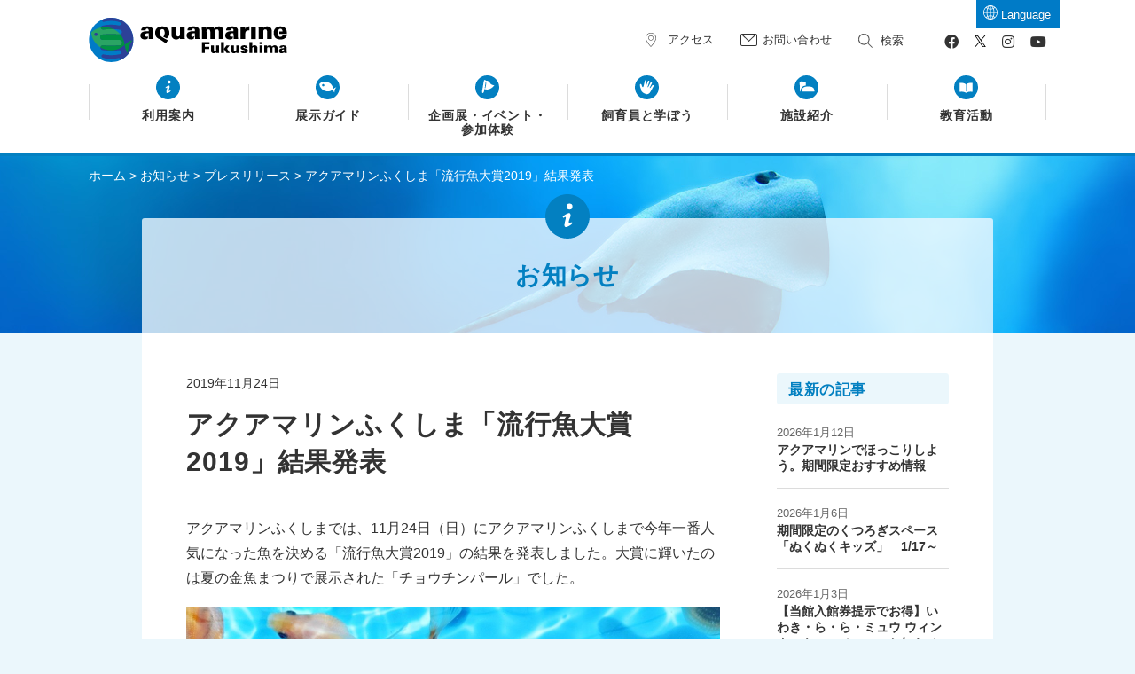

--- FILE ---
content_type: text/html; charset=UTF-8
request_url: https://www.aquamarine.or.jp/news/ryukogyo2019/
body_size: 12221
content:
<!DOCTYPE html>
<html lang="ja" prefix="og: http://ogp.me/ns# fb: http://ogp.me/ns/fb#">

<head>
  <meta charset="UTF-8">
  <meta name="viewport" content="width=device-width, initial-scale=1">
  <meta name="format-detection" content="telephone=no">
  <title>アクアマリンふくしま「流行魚大賞2019」結果発表｜アクアマリンふくしま</title>
<meta name="description" content="アクアマリンふくしまでは、11月24日（日）にアクアマリンふくしまで今年一番人気になった魚を決める「流行魚大賞2019」の結果を発表しました。">
  <link rel="shortcut icon" href="https://www.aquamarine.or.jp/wp-content/themes/aquamarine/favicon.ico" type="image/vnd.microsoft.icon">
  <link rel="icon" href="https://www.aquamarine.or.jp/wp-content/themes/aquamarine/favicon.ico" type="image/vnd.microsoft.icon">
  <link rel="apple-touch-icon" sizes="152x152" href="https://www.aquamarine.or.jp/wp-content/themes/aquamarine/img/base/apple-touch-icon.png">
  <!-- Google Tag Manager -->
  <script>
    (function(w, d, s, l, i) {
      w[l] = w[l] || [];
      w[l].push({
        'gtm.start': new Date().getTime(),
        event: 'gtm.js'
      });
      var f = d.getElementsByTagName(s)[0],
        j = d.createElement(s),
        dl = l != 'dataLayer' ? '&l=' + l : '';
      j.async = true;
      j.src =
        'https://www.googletagmanager.com/gtm.js?id=' + i + dl;
      f.parentNode.insertBefore(j, f);
    })(window, document, 'script', 'dataLayer', 'GTM-T4TP8GJ');
  </script>
  <!-- End Google Tag Manager -->
  <!-- Global site tag (gtag.js) - Google Analytics -->
  <script async src="https://www.googletagmanager.com/gtag/js?id=UA-10506758-2"></script>
  <script>
    window.dataLayer = window.dataLayer || [];

    function gtag() {
      dataLayer.push(arguments);
    }
    gtag('js', new Date());

    gtag('config', 'UA-10506758-2');
  </script>
  <meta name='robots' content='max-image-preview:large' />
<link rel='dns-prefetch' href='//translate.google.com' />
<link rel='dns-prefetch' href='//cdnjs.cloudflare.com' />
<link rel='dns-prefetch' href='//use.fontawesome.com' />
<link rel='stylesheet' id='wp-block-library-css' href='https://www.aquamarine.or.jp/wp-includes/css/dist/block-library/style.min.css?ver=6.3.7' type='text/css' media='all' />
<style id='classic-theme-styles-inline-css' type='text/css'>
/*! This file is auto-generated */
.wp-block-button__link{color:#fff;background-color:#32373c;border-radius:9999px;box-shadow:none;text-decoration:none;padding:calc(.667em + 2px) calc(1.333em + 2px);font-size:1.125em}.wp-block-file__button{background:#32373c;color:#fff;text-decoration:none}
</style>
<style id='global-styles-inline-css' type='text/css'>
body{--wp--preset--color--black: #000000;--wp--preset--color--cyan-bluish-gray: #abb8c3;--wp--preset--color--white: #ffffff;--wp--preset--color--pale-pink: #f78da7;--wp--preset--color--vivid-red: #cf2e2e;--wp--preset--color--luminous-vivid-orange: #ff6900;--wp--preset--color--luminous-vivid-amber: #fcb900;--wp--preset--color--light-green-cyan: #7bdcb5;--wp--preset--color--vivid-green-cyan: #00d084;--wp--preset--color--pale-cyan-blue: #8ed1fc;--wp--preset--color--vivid-cyan-blue: #0693e3;--wp--preset--color--vivid-purple: #9b51e0;--wp--preset--gradient--vivid-cyan-blue-to-vivid-purple: linear-gradient(135deg,rgba(6,147,227,1) 0%,rgb(155,81,224) 100%);--wp--preset--gradient--light-green-cyan-to-vivid-green-cyan: linear-gradient(135deg,rgb(122,220,180) 0%,rgb(0,208,130) 100%);--wp--preset--gradient--luminous-vivid-amber-to-luminous-vivid-orange: linear-gradient(135deg,rgba(252,185,0,1) 0%,rgba(255,105,0,1) 100%);--wp--preset--gradient--luminous-vivid-orange-to-vivid-red: linear-gradient(135deg,rgba(255,105,0,1) 0%,rgb(207,46,46) 100%);--wp--preset--gradient--very-light-gray-to-cyan-bluish-gray: linear-gradient(135deg,rgb(238,238,238) 0%,rgb(169,184,195) 100%);--wp--preset--gradient--cool-to-warm-spectrum: linear-gradient(135deg,rgb(74,234,220) 0%,rgb(151,120,209) 20%,rgb(207,42,186) 40%,rgb(238,44,130) 60%,rgb(251,105,98) 80%,rgb(254,248,76) 100%);--wp--preset--gradient--blush-light-purple: linear-gradient(135deg,rgb(255,206,236) 0%,rgb(152,150,240) 100%);--wp--preset--gradient--blush-bordeaux: linear-gradient(135deg,rgb(254,205,165) 0%,rgb(254,45,45) 50%,rgb(107,0,62) 100%);--wp--preset--gradient--luminous-dusk: linear-gradient(135deg,rgb(255,203,112) 0%,rgb(199,81,192) 50%,rgb(65,88,208) 100%);--wp--preset--gradient--pale-ocean: linear-gradient(135deg,rgb(255,245,203) 0%,rgb(182,227,212) 50%,rgb(51,167,181) 100%);--wp--preset--gradient--electric-grass: linear-gradient(135deg,rgb(202,248,128) 0%,rgb(113,206,126) 100%);--wp--preset--gradient--midnight: linear-gradient(135deg,rgb(2,3,129) 0%,rgb(40,116,252) 100%);--wp--preset--font-size--small: 13px;--wp--preset--font-size--medium: 20px;--wp--preset--font-size--large: 36px;--wp--preset--font-size--x-large: 42px;--wp--preset--spacing--20: 0.44rem;--wp--preset--spacing--30: 0.67rem;--wp--preset--spacing--40: 1rem;--wp--preset--spacing--50: 1.5rem;--wp--preset--spacing--60: 2.25rem;--wp--preset--spacing--70: 3.38rem;--wp--preset--spacing--80: 5.06rem;--wp--preset--shadow--natural: 6px 6px 9px rgba(0, 0, 0, 0.2);--wp--preset--shadow--deep: 12px 12px 50px rgba(0, 0, 0, 0.4);--wp--preset--shadow--sharp: 6px 6px 0px rgba(0, 0, 0, 0.2);--wp--preset--shadow--outlined: 6px 6px 0px -3px rgba(255, 255, 255, 1), 6px 6px rgba(0, 0, 0, 1);--wp--preset--shadow--crisp: 6px 6px 0px rgba(0, 0, 0, 1);}:where(.is-layout-flex){gap: 0.5em;}:where(.is-layout-grid){gap: 0.5em;}body .is-layout-flow > .alignleft{float: left;margin-inline-start: 0;margin-inline-end: 2em;}body .is-layout-flow > .alignright{float: right;margin-inline-start: 2em;margin-inline-end: 0;}body .is-layout-flow > .aligncenter{margin-left: auto !important;margin-right: auto !important;}body .is-layout-constrained > .alignleft{float: left;margin-inline-start: 0;margin-inline-end: 2em;}body .is-layout-constrained > .alignright{float: right;margin-inline-start: 2em;margin-inline-end: 0;}body .is-layout-constrained > .aligncenter{margin-left: auto !important;margin-right: auto !important;}body .is-layout-constrained > :where(:not(.alignleft):not(.alignright):not(.alignfull)){max-width: var(--wp--style--global--content-size);margin-left: auto !important;margin-right: auto !important;}body .is-layout-constrained > .alignwide{max-width: var(--wp--style--global--wide-size);}body .is-layout-flex{display: flex;}body .is-layout-flex{flex-wrap: wrap;align-items: center;}body .is-layout-flex > *{margin: 0;}body .is-layout-grid{display: grid;}body .is-layout-grid > *{margin: 0;}:where(.wp-block-columns.is-layout-flex){gap: 2em;}:where(.wp-block-columns.is-layout-grid){gap: 2em;}:where(.wp-block-post-template.is-layout-flex){gap: 1.25em;}:where(.wp-block-post-template.is-layout-grid){gap: 1.25em;}.has-black-color{color: var(--wp--preset--color--black) !important;}.has-cyan-bluish-gray-color{color: var(--wp--preset--color--cyan-bluish-gray) !important;}.has-white-color{color: var(--wp--preset--color--white) !important;}.has-pale-pink-color{color: var(--wp--preset--color--pale-pink) !important;}.has-vivid-red-color{color: var(--wp--preset--color--vivid-red) !important;}.has-luminous-vivid-orange-color{color: var(--wp--preset--color--luminous-vivid-orange) !important;}.has-luminous-vivid-amber-color{color: var(--wp--preset--color--luminous-vivid-amber) !important;}.has-light-green-cyan-color{color: var(--wp--preset--color--light-green-cyan) !important;}.has-vivid-green-cyan-color{color: var(--wp--preset--color--vivid-green-cyan) !important;}.has-pale-cyan-blue-color{color: var(--wp--preset--color--pale-cyan-blue) !important;}.has-vivid-cyan-blue-color{color: var(--wp--preset--color--vivid-cyan-blue) !important;}.has-vivid-purple-color{color: var(--wp--preset--color--vivid-purple) !important;}.has-black-background-color{background-color: var(--wp--preset--color--black) !important;}.has-cyan-bluish-gray-background-color{background-color: var(--wp--preset--color--cyan-bluish-gray) !important;}.has-white-background-color{background-color: var(--wp--preset--color--white) !important;}.has-pale-pink-background-color{background-color: var(--wp--preset--color--pale-pink) !important;}.has-vivid-red-background-color{background-color: var(--wp--preset--color--vivid-red) !important;}.has-luminous-vivid-orange-background-color{background-color: var(--wp--preset--color--luminous-vivid-orange) !important;}.has-luminous-vivid-amber-background-color{background-color: var(--wp--preset--color--luminous-vivid-amber) !important;}.has-light-green-cyan-background-color{background-color: var(--wp--preset--color--light-green-cyan) !important;}.has-vivid-green-cyan-background-color{background-color: var(--wp--preset--color--vivid-green-cyan) !important;}.has-pale-cyan-blue-background-color{background-color: var(--wp--preset--color--pale-cyan-blue) !important;}.has-vivid-cyan-blue-background-color{background-color: var(--wp--preset--color--vivid-cyan-blue) !important;}.has-vivid-purple-background-color{background-color: var(--wp--preset--color--vivid-purple) !important;}.has-black-border-color{border-color: var(--wp--preset--color--black) !important;}.has-cyan-bluish-gray-border-color{border-color: var(--wp--preset--color--cyan-bluish-gray) !important;}.has-white-border-color{border-color: var(--wp--preset--color--white) !important;}.has-pale-pink-border-color{border-color: var(--wp--preset--color--pale-pink) !important;}.has-vivid-red-border-color{border-color: var(--wp--preset--color--vivid-red) !important;}.has-luminous-vivid-orange-border-color{border-color: var(--wp--preset--color--luminous-vivid-orange) !important;}.has-luminous-vivid-amber-border-color{border-color: var(--wp--preset--color--luminous-vivid-amber) !important;}.has-light-green-cyan-border-color{border-color: var(--wp--preset--color--light-green-cyan) !important;}.has-vivid-green-cyan-border-color{border-color: var(--wp--preset--color--vivid-green-cyan) !important;}.has-pale-cyan-blue-border-color{border-color: var(--wp--preset--color--pale-cyan-blue) !important;}.has-vivid-cyan-blue-border-color{border-color: var(--wp--preset--color--vivid-cyan-blue) !important;}.has-vivid-purple-border-color{border-color: var(--wp--preset--color--vivid-purple) !important;}.has-vivid-cyan-blue-to-vivid-purple-gradient-background{background: var(--wp--preset--gradient--vivid-cyan-blue-to-vivid-purple) !important;}.has-light-green-cyan-to-vivid-green-cyan-gradient-background{background: var(--wp--preset--gradient--light-green-cyan-to-vivid-green-cyan) !important;}.has-luminous-vivid-amber-to-luminous-vivid-orange-gradient-background{background: var(--wp--preset--gradient--luminous-vivid-amber-to-luminous-vivid-orange) !important;}.has-luminous-vivid-orange-to-vivid-red-gradient-background{background: var(--wp--preset--gradient--luminous-vivid-orange-to-vivid-red) !important;}.has-very-light-gray-to-cyan-bluish-gray-gradient-background{background: var(--wp--preset--gradient--very-light-gray-to-cyan-bluish-gray) !important;}.has-cool-to-warm-spectrum-gradient-background{background: var(--wp--preset--gradient--cool-to-warm-spectrum) !important;}.has-blush-light-purple-gradient-background{background: var(--wp--preset--gradient--blush-light-purple) !important;}.has-blush-bordeaux-gradient-background{background: var(--wp--preset--gradient--blush-bordeaux) !important;}.has-luminous-dusk-gradient-background{background: var(--wp--preset--gradient--luminous-dusk) !important;}.has-pale-ocean-gradient-background{background: var(--wp--preset--gradient--pale-ocean) !important;}.has-electric-grass-gradient-background{background: var(--wp--preset--gradient--electric-grass) !important;}.has-midnight-gradient-background{background: var(--wp--preset--gradient--midnight) !important;}.has-small-font-size{font-size: var(--wp--preset--font-size--small) !important;}.has-medium-font-size{font-size: var(--wp--preset--font-size--medium) !important;}.has-large-font-size{font-size: var(--wp--preset--font-size--large) !important;}.has-x-large-font-size{font-size: var(--wp--preset--font-size--x-large) !important;}
.wp-block-navigation a:where(:not(.wp-element-button)){color: inherit;}
:where(.wp-block-post-template.is-layout-flex){gap: 1.25em;}:where(.wp-block-post-template.is-layout-grid){gap: 1.25em;}
:where(.wp-block-columns.is-layout-flex){gap: 2em;}:where(.wp-block-columns.is-layout-grid){gap: 2em;}
.wp-block-pullquote{font-size: 1.5em;line-height: 1.6;}
</style>
<link rel='stylesheet' id='contact-form-7-css' href='https://www.aquamarine.or.jp/wp-content/plugins/contact-form-7/includes/css/styles.css?ver=5.9.5' type='text/css' media='all' />
<link rel='stylesheet' id='cf7msm_styles-css' href='https://www.aquamarine.or.jp/wp-content/plugins/contact-form-7-multi-step-module-premium/resources/cf7msm.css?ver=4.3.1' type='text/css' media='all' />
<link rel='stylesheet' id='google-language-translator-css' href='https://www.aquamarine.or.jp/wp-content/plugins/google-language-translator/css/style.css?ver=6.0.19' type='text/css' media='' />
<link rel='stylesheet' id='glt-toolbar-styles-css' href='https://www.aquamarine.or.jp/wp-content/plugins/google-language-translator/css/toolbar.css?ver=6.0.19' type='text/css' media='' />
<link rel='stylesheet' id='fontawsome-css-css' href='https://use.fontawesome.com/releases/v5.8.2/css/all.css?ver=20240425' type='text/css' media='all' />
<link rel='stylesheet' id='main-css-css' href='https://www.aquamarine.or.jp/wp-content/themes/aquamarine/style.css?ver=2024052701' type='text/css' media='all' />
<link rel='stylesheet' id='sub-css-css' href='https://www.aquamarine.or.jp/wp-content/themes/aquamarine/css/sub.css?ver=20240425' type='text/css' media='all' />
<link rel="canonical" href="https://www.aquamarine.or.jp/news/ryukogyo2019/" />
<style>#glt-translate-trigger{position:absolute!important;top:15px!important;right:85px!important;padding:0!important;background:0 0!important;color:#007bc7!important;font-size:14px!important;font-weight:400!important;box-shadow:none!important}#glt-translate-trigger span{position:relative;display:inline-block;padding-top:22px;color:#007bc7!important}#glt-translate-trigger span::before{content:'';position:absolute;top:0;left:50%;width:23px;height:23px;margin-left:-12px;background:url(/wp-content/themes/aquamarine/img/base/icon/icon-language-sp.svg) no-repeat 0 0}@media screen and (min-width:768px){#glt-translate-trigger{position:absolute!important;top:0!important;right:85px!important;padding:5px 10px 5px 15px!important;background:#007bc7!important;color:#fff!important;font-size:14px!important;font-weight:400!important;box-shadow:none!important}#glt-translate-trigger:hover{opacity:.8}#glt-translate-trigger span{padding:0 0 0 13px;color:#fff!important;font-size:13px!important}#glt-translate-trigger span:hover{color:#fff!important}#glt-translate-trigger span::before{top:-1px!important;left:5px!important;width:16px;height:16px;background-image:url(/wp-content/themes/aquamarine/img/base/icon/icon-language_white.svg)!important}#glt-translate-trigger span:hover::before{background-image:url(/wp-content/themes/aquamarine/img/base/icon/icon-language_white.svg)!important}}@media screen and (min-width:768px) and (max-width:1200px){#glt-translate-trigger{right:20px!important}}@media screen and (min-width:1600px){#glt-translate-trigger{right:300px!important}}body.wp-admin #glt-translate-trigger{display:none}p.hello{font-size:12px;color:darkgray;}#google_language_translator,#flags{text-align:left;}#google_language_translator{clear:both;}#flags{width:165px;}#flags a{display:inline-block;margin-right:2px;}#google_language_translator a{display:none!important;}div.skiptranslate.goog-te-gadget{display:inline!important;}.goog-te-gadget{color:transparent!important;}.goog-te-gadget{font-size:0px!important;}.goog-branding{display:none;}.goog-tooltip{display: none!important;}.goog-tooltip:hover{display: none!important;}.goog-text-highlight{background-color:transparent!important;border:none!important;box-shadow:none!important;}#google_language_translator select.goog-te-combo{color:#32373c;}div.skiptranslate{display:none!important;}body{top:0px!important;}#goog-gt-{display:none!important;}#glt-translate-trigger{bottom:auto;top:0;}.tool-container.tool-top{top:50px!important;bottom:auto!important;}.tool-container.tool-top .arrow{border-color:transparent transparent #d0cbcb; top:-14px;}#glt-translate-trigger > span{color:#ffffff;}#glt-translate-trigger{background:#0380c1;}.goog-te-gadget .goog-te-combo{width:100%;}#google_language_translator .goog-te-gadget .goog-te-combo{background:#f5f5f5;border:0!important;}</style></head>
<body>
<!-- Google Tag Manager (noscript) -->
<noscript><iframe src="https://www.googletagmanager.com/ns.html?id=GTM-T4TP8GJ" height="0" width="0" style="display:none;visibility:hidden"></iframe></noscript>
<!-- End Google Tag Manager (noscript) -->
    <header class="l-header" id="header">
      <div class="l-header__inner" id="pagetop">
                  <p class="site-title"><a href="https://www.aquamarine.or.jp/"><img src="https://www.aquamarine.or.jp/wp-content/themes/aquamarine/img/base/site-logo.svg" width="224" height="50" alt="アクアマリンふくしま"></a></p>
                <div class="l-main-nav-wrap main-nav-hide">
          <div class="l-main-nav-wrap__inner">
            <nav role="navigation" class="l-main-nav">
              <ul class="main-nav">
                <li class="main-nav__item"><a href="https://www.aquamarine.or.jp/guide/" class="main-nav__link">利用案内</a>
                  <input type="checkbox" id="label1" class="main-nav__item-trigger">
                  <label for="label1" class="main-nav__item-btn">利用案内</label>
                  <ul class="main-nav-sub">
                    <li class="page_item page-item-6 page_item_has_children"><a href="https://www.aquamarine.or.jp/guide/">利用案内</a>
<ul class='children'>
	<li class="page_item page-item-7"><a href="https://www.aquamarine.or.jp/guide/info/">入館料・開館案内</a></li>
	<li class="page_item page-item-10"><a href="https://www.aquamarine.or.jp/guide/access/">アクセス</a></li>
	<li class="page_item page-item-11"><a href="https://www.aquamarine.or.jp/guide/area-map/">館内マップ</a></li>
	<li class="page_item page-item-12"><a href="https://www.aquamarine.or.jp/guide/passport/">年間パスポート</a></li>
	<li class="page_item page-item-13"><a href="https://www.aquamarine.or.jp/guide/restaurant/">レストラン</a></li>
	<li class="page_item page-item-17"><a href="https://www.aquamarine.or.jp/guide/shop/">ショップ</a></li>
	<li class="page_item page-item-18"><a href="https://www.aquamarine.or.jp/guide/service-guide/">館内のサービスガイド</a></li>
	<li class="page_item page-item-19"><a href="https://www.aquamarine.or.jp/guide/baby/">乳幼児をお連れの方へ</a></li>
	<li class="page_item page-item-20"><a href="https://www.aquamarine.or.jp/guide/barrier-free/">バリアフリー情報</a></li>
	<li class="page_item page-item-21"><a href="https://www.aquamarine.or.jp/guide/model-course/">アクアマリンふくしまモデルコース</a></li>
	<li class="page_item page-item-25"><a href="https://www.aquamarine.or.jp/guide/faq/">よくあるご質問</a></li>
</ul>
</li>
                  </ul>
                </li>
                <li class="main-nav__item"><a href="https://www.aquamarine.or.jp/exhibitions/" class="main-nav__link">展示ガイド</a>
                  <input type="checkbox" id="label2" class="main-nav__item-trigger">
                  <label for="label2" class="main-nav__item-btn">展示ガイド</label>
                  <ul class="main-nav-sub">
                    <li class="main-nav-sub__item"><a href="https://www.aquamarine.or.jp/exhibitions/" class="main-nav-sub__link">展示ガイド</a></li>
                    <li class="page_item page-item-28"><a href="https://www.aquamarine.or.jp/exhibitions/evolution/">海・生命の進化</a></li>
<li class="page_item page-item-29"><a href="https://www.aquamarine.or.jp/exhibitions/river-of-fukushima/">ふくしまの川と沿岸</a></li>
<li class="page_item page-item-30"><a href="https://www.aquamarine.or.jp/exhibitions/sea-animal/">北の海の海獣・海鳥</a></li>
<li class="page_item page-item-31"><a href="https://www.aquamarine.or.jp/exhibitions/oceanic-galleria/">オセアニック・ガレリア</a></li>
<li class="page_item page-item-32"><a href="https://www.aquamarine.or.jp/exhibitions/tropical-asia/">熱帯アジアの水辺</a></li>
<li class="page_item page-item-33"><a href="https://www.aquamarine.or.jp/exhibitions/coral-reef/">サンゴ礁の海</a></li>
<li class="page_item page-item-34"><a href="https://www.aquamarine.or.jp/exhibitions/oyashio-ice-box/">親潮アイスボックス</a></li>
<li class="page_item page-item-35"><a href="https://www.aquamarine.or.jp/exhibitions/sea-of-current-rip/">潮目の海</a></li>
<li class="page_item page-item-36"><a href="https://www.aquamarine.or.jp/exhibitions/sea-of-fukushima/">ふくしまの海～大陸棚への道～</a></li>
<li class="page_item page-item-38"><a href="https://www.aquamarine.or.jp/exhibitions/friendship/">飼育員の研究レポート・友好提携園館情報コーナー・ふくしまの磯</a></li>
<li class="page_item page-item-39"><a href="https://www.aquamarine.or.jp/exhibitions/aquamarine-egg/">子ども体験館 アクアマリンえっぐ</a></li>
<li class="page_item page-item-7087"><a href="https://www.aquamarine.or.jp/exhibitions/animalgokko/">えっぐの森どうぶつごっこ</a></li>
<li class="page_item page-item-41"><a href="https://www.aquamarine.or.jp/exhibitions/biobio-kappanosato/">びおびお・つながりの里</a></li>
<li class="page_item page-item-42"><a href="https://www.aquamarine.or.jp/exhibitions/jyanome-beach/">じゃぶじゃぶ・めぐりの海</a></li>
<li class="page_item page-item-13963"><a href="https://www.aquamarine.or.jp/exhibitions/eurasianotter/">カワウソのふち</a></li>
<li class="page_item page-item-47"><a href="https://www.aquamarine.or.jp/exhibitions/goldfish/">金魚館</a></li>
<li class="page_item page-item-48"><a href="https://www.aquamarine.or.jp/exhibitions/johmon/">わくわく・はじまりの森</a></li>
<li class="page_item page-item-49"><a href="https://www.aquamarine.or.jp/exhibitions/kuwait-garden/">クウェート・ふくしま友好記念日本庭園</a></li>
<li class="page_item page-item-2282"><a href="https://www.aquamarine.or.jp/exhibitions/tenmasen/">伝馬船工房</a></li>
                  </ul>
                </li>
                <li class="main-nav__item"><a href="https://www.aquamarine.or.jp/events/" class="main-nav__link">企画展・イベント・<span class="new-line3">参加体験</span></a>
                  <input type="checkbox" id="label3" class="main-nav__item-trigger">
                  <label for="label3" class="main-nav__item-btn">企画展・イベント・参加体験</label>
                  <ul class="main-nav-sub">
                    <li class="main-nav-sub__item"><a href="https://www.aquamarine.or.jp/events/" class="main-nav-sub__link">企画展・イベント・参加体験</a></li>
                    <li class="main-nav-sub__item"><a href="https://www.aquamarine.or.jp/events-category/event/" class="main-nav-sub__link">イベント</a></li>
                    <li class="main-nav-sub__item"><a href="https://www.aquamarine.or.jp/events-category/project/" class="main-nav-sub__link">企画展</a></li>
                    <li class="main-nav-sub__item"><a href="https://www.aquamarine.or.jp/events/#workshop" class="main-nav-sub__link">参加体験コーナー</a></li>
                    <li class="main-nav-sub__item"><a href="https://www.aquamarine.or.jp/programs-category/feeding-time/" class="main-nav-sub__link">フィーディングタイム</a></li>
                  </ul>
                </li>
                <li class="main-nav__item"><a href="https://www.aquamarine.or.jp/learn-with-keepers/" class="main-nav__link">飼育員と学ぼう</a>
                  <input type="checkbox" id="label4" class="main-nav__item-trigger">
                  <label for="label4" class="main-nav__item-btn">飼育員と学ぼう</label>
                  <ul class="main-nav-sub">
                    <li class="main-nav-sub__item"><a href="https://www.aquamarine.or.jp/learn-with-keepers/" class="main-nav-sub__link">飼育員と学ぼう</a></li>
                  </ul>
                </li>
                <li class="main-nav__item"><a href="https://www.aquamarine.or.jp/introduction/" class="main-nav__link">施設紹介</a>
                  <input type="checkbox" id="label5" class="main-nav__item-trigger">
                  <label for="label5" class="main-nav__item-btn">施設紹介</label>
                  <ul class="main-nav-sub">
                    <li class="page_item page-item-127 page_item_has_children"><a href="https://www.aquamarine.or.jp/introduction/">施設紹介</a>
<ul class='children'>
	<li class="page_item page-item-122"><a href="https://www.aquamarine.or.jp/introduction/message/">環境水族館宣言</a></li>
	<li class="page_item page-item-123"><a href="https://www.aquamarine.or.jp/introduction/history/">開館までの道のり</a></li>
	<li class="page_item page-item-124"><a href="https://www.aquamarine.or.jp/introduction/nickname/">愛称「アクアマリンふくしま」</a></li>
	<li class="page_item page-item-126"><a href="https://www.aquamarine.or.jp/introduction/finance-organization-chart/">要覧（財務・組織図）</a></li>
	<li class="page_item page-item-128"><a href="https://www.aquamarine.or.jp/introduction/symbol-mark/">シンボルマークについて</a></li>
	<li class="page_item page-item-129"><a href="https://www.aquamarine.or.jp/introduction/character/">公式キャラクターの紹介</a></li>
	<li class="page_item page-item-130"><a href="https://www.aquamarine.or.jp/introduction/cm/">アクアマリンふくしまテレビCM集</a></li>
	<li class="page_item page-item-131"><a href="https://www.aquamarine.or.jp/introduction/animal-movie/">アクアマリンふくしま動物動画集</a></li>
	<li class="page_item page-item-4029"><a href="https://www.aquamarine.or.jp/introduction/aquaravan2/">移動水族館 アクアラバン</a></li>
	<li class="page_item page-item-6713"><a href="https://www.aquamarine.or.jp/introduction/visitersvoice/">お客様の声</a></li>
	<li class="page_item page-item-132"><a href="https://www.aquamarine.or.jp/introduction/volunteer/">ボランティア</a></li>
</ul>
</li>
                  </ul>
                </li>
                <li class="main-nav__item"><a href="https://www.aquamarine.or.jp/education/" class="main-nav__link">教育活動</a>
                  <input type="checkbox" id="label6" class="main-nav__item-trigger">
                  <label for="label6" class="main-nav__item-btn">教育活動</label>
                  <ul class="main-nav-sub">
                    <li class="page_item page-item-136 page_item_has_children"><a href="https://www.aquamarine.or.jp/education/">教育活動</a>
<ul class='children'>
	<li class="page_item page-item-3952"><a href="https://www.aquamarine.or.jp/education/learning/">館内学習</a></li>
	<li class="page_item page-item-138"><a href="https://www.aquamarine.or.jp/education/aquaravan/">移動水族館（学校教育）</a></li>
	<li class="page_item page-item-3963"><a href="https://www.aquamarine.or.jp/education/learning-support/">館内学習支援事業</a></li>
	<li class="page_item page-item-3964"><a href="https://www.aquamarine.or.jp/education/guest-teacher/">ゲストティーチャー</a></li>
	<li class="page_item page-item-3965"><a href="https://www.aquamarine.or.jp/education/work-experience/">職場体験・ジュニアインターンシップ</a></li>
	<li class="page_item page-item-3966"><a href="https://www.aquamarine.or.jp/education/teacher-seminar/">教員セミナー</a></li>
	<li class="page_item page-item-140"><a href="https://www.aquamarine.or.jp/education/internship/">博物館学芸員実習・インターンシップ</a></li>
	<li class="page_item page-item-3967"><a href="https://www.aquamarine.or.jp/education/handbook/">アクアマリンワークシート</a></li>
</ul>
</li>
                  </ul>
                </li>
              </ul>
            </nav>
            <div class="l-header-nav">
              <ul class="header-nav">
                <li class="header-nav__item"><a href="https://www.aquamarine.or.jp/guide/access/" class="header-nav__link nav-access">アクセス</a></li>
                <li class="header-nav__item"><a href="https://www.aquamarine.or.jp/contact/" class="header-nav__link nav-contact">お問い合わせ</a></li>
                <li class="header-nav__item" id="search-box"><button class="search-box-trigger">検索</button></li>
                <li class="header-nav__item hn-facebook"><a href="https://www.facebook.com/aquamarinestaff" target="_blank" rel="noreferrer noopener" class="header-nav__link nav-facebook" title="アクアマリンふくしま公式Facebook"><i class="fab fa-facebook"></i></a></li>
                <li class="header-nav__item hn-twitter"><a href="https://twitter.com/aquamarinestaff" target="_blank" rel="noreferrer noopener" class="header-nav__link nav-twitter" title="アクアマリンふくしま公式X">
                  <svg xmlns="http://www.w3.org/2000/svg" data-name="x-logo" viewBox="0 0 1200 1227" class="icon-x">
                    <path d="M714.2 519.3 1160.9 0H1055L667.1 450.9 357.3 0H0l468.5 681.8L0 1226.4h105.9l409.6-476.2 327.2 476.2H1200L714.1 519.3Zm-145 168.5-47.5-67.9L144 79.7h162.6l304.8 436 47.5 67.9 396.2 566.7H892.5L569.2 687.9Z" />
                  </svg></a>
                </li>
                <li class="header-nav__item hn-instagram"><a href="https://www.instagram.com/aquamarinestaff/" target="_blank" rel="noreferrer noopener" class="header-nav__link nav-instagram" title="アクアマリンふくしま公式Instagram"><i class="fab fa-instagram"></i></a></li>
                <li class="header-nav__item hn-youtube"><a href="https://www.youtube.com/user/aquamarine0715" target="_blank" rel="noreferrer noopener" class="header-nav__link nav-youtube" title="アクアマリンふくしま公式YouTube"><i class="fab fa-youtube"></i></a></li>
              </ul>
            </div><!-- / .l-header-nav -->
            <div class="search-box sp">
              <div class="search-box__inner">
                <form action="https://www.aquamarine.or.jp" method="get">
                  <input type="text" value="" name="s" id="search-sp" placeholder="キーワードを入力してください" class="search-box__keyword" />
                  <input type="submit" value="検索" class="search-box__btn">
                </form>
              </div><!-- / .search-box__inner -->
            </div><!-- / .search-box -->
            <div class="main-nav-toggle2-wrap"><button id="main-nav-toggle2"><i class="fas fa-times"></i> 閉じる</button></div>
          </div><!-- / .l-main-nav-wrap__inner -->
        </div><!-- / .main-nav-wrap -->
        <div id="main-nav-toggle">
          <div class="main-nav-trigger">
            <span></span>
            <span></span>
            <span></span>
          </div>
        </div>
      </div><!-- / .l-header__inner -->
      <div class="search-box pc">
        <div class="search-box__inner">
          <form action="https://www.aquamarine.or.jp" method="get">
            <input type="text" value="" name="s" id="search-pc" placeholder="キーワードを入力してください" class="search-box__keyword" />
            <input type="submit" value="検索" class="search-box__btn">
          </form>
        </div><!-- / .search-box__inner -->
      </div><!-- / .search-box -->
    </header>
    <main role="main">
  <div class="l-main detail-page news">

    <div class="breadcrumb-list">
      <!-- Breadcrumb NavXT 7.2.0 -->
<span property="itemListElement" typeof="ListItem"><a property="item" typeof="WebPage" title="ホームへ移動" href="https://www.aquamarine.or.jp" class="home"><span property="name">ホーム</span></a><meta property="position" content="1"></span> &gt; <span property="itemListElement" typeof="ListItem"><a property="item" typeof="WebPage" title="お知らせへ移動する" href="https://www.aquamarine.or.jp/news/" class="archive post-news-archive" ><span property="name">お知らせ</span></a><meta property="position" content="2"></span> &gt; <span property="itemListElement" typeof="ListItem"><a property="item" typeof="WebPage" title="Go to the プレスリリース お知らせカテゴリ archives." href="https://www.aquamarine.or.jp/news/news-category/pressrelease/" class="taxonomy news-category" ><span property="name">プレスリリース</span></a><meta property="position" content="3"></span> &gt; <span property="itemListElement" typeof="ListItem"><span property="name" class="post post-news current-item">アクアマリンふくしま「流行魚大賞2019」結果発表</span><meta property="url" content="https://www.aquamarine.or.jp/news/ryukogyo2019/"><meta property="position" content="4"></span>    </div>

    <div class="page-title-wrap detail-page news">
      <p class="page-title">お知らせ
      </p>
    </div><!-- / .page-title-wrap -->

    <div class="l-main-container detail-page blog">

        
            <div class="l-main-content">

        <article class="post">

          <p class="post__info">            <time class="post__date">2019年11月24日</time>
          </p>

          <header class="post__header">
            <h1 class="post__title">アクアマリンふくしま「流行魚大賞2019」結果発表</h1>
          </header>

          
          
          <div class="post__content">
            <p>アクアマリンふくしまでは、11月24日（日）にアクアマリンふくしまで今年一番人気になった魚を決める「流行魚大賞2019」の結果を発表しました。大賞に輝いたのは夏の金魚まつりで展示された「チョウチンパール」でした。</p>
<p><img decoding="async" fetchpriority="high" src="https://www.aquamarine.or.jp/wp-content/uploads/2019/09/8daf7542c8667e7088985a3c0ec8c630.jpg" alt="" width="1200" height="1198" class="aligncenter size-full wp-image-3432" /></p>
<p>今年初めて開催した流行魚大賞は約4,800人が参加しました。第1位に輝いたのは丸くて可愛らしいフォトジェニックな金魚である「チョウチンパール」（1,110票）でした。第2位はアクアマリンふくしまで開館当初より調査・研究している「シーラカンス」（768票）、第3位は日本ではアクアマリンふくしまでしか見ることができない深海魚「タマコンニャクウオ」（640票）でした。また、Twitterでの得票数が最も多かったのは天女のように美しい深海魚「ハゴロモコンニャクウオ」（503票中Twitterは159票）でした。11月24日の発表会ではアクアマリンふくしまの公式キャラクター「権兵衛」（ごんべえ）が登場し、イラストレーター・友永たろさんがデザインしたチョウチンパールステッカーを配布しました。</p>
<p>アクアマリンふくしまでは、毎年夏に金魚まつりを開催し、 2018年に新たに金魚館を新設するなど金魚の展示に力を入れてきました。今回チョウチンパールの1位を記念し、11月24日(日)～12月15日(日)の期間、エントランスホールにチョウチンパールの水槽と大型看板を設置します。</p>
<h2>アクアマリンふくしま「流行魚大賞2019」結果</h2>
<h3>投票期間</h3>
<p>2019年10月5日（土）～10月27日（日）</p>
<h3>総票数</h3>
<p>4,883票</p>
<h3>集計方法</h3>
<p>館内に設置した各生物の写真パネルに貼られた投票シールの数とtwitterに投稿した際の「いいね」数の合計</p>
<h3>ランキング</h3>
<h5>大賞</h5>
<p>チョウチンパール<img decoding="async" fetchpriority="high" src="https://www.aquamarine.or.jp/wp-content/uploads/2019/09/8daf7542c8667e7088985a3c0ec8c630.jpg" alt="" width="1200" height="1198" class="aligncenter size-full wp-image-3432" /></p>
<h5>２位</h5>
<p>シーラカンス</p>
<p><img decoding="async" src="https://www.aquamarine.or.jp/wp-content/uploads/2019/09/7974ba0dca02f0a82ff8be109e46f91f.jpg" alt="" width="1200" height="800" class="size-full wp-image-3423" /></p>
<h5>３位</h5>
<p>タマコンニャクウオ</p>
<p><img decoding="async" src="https://www.aquamarine.or.jp/wp-content/uploads/2019/09/83bab7bbe0ad682ee919bef3e3069d7c.jpg" alt="" width="1200" height="800" class="aligncenter size-full wp-image-3427" /></p>
<h5>４位</h5>
<p>サンマ</p>
<p><img decoding="async" loading="lazy" src="https://www.aquamarine.or.jp/wp-content/uploads/2019/09/9e4b9b5b01922d1deea7db8e2d646500.jpg" alt="流行魚7_サンマ" width="1200" height="801" class="aligncenter size-full wp-image-3429" /></p>
<h5>５位</h5>
<p>ハゴロモコンニャクウオ<br />(Twitter得票数1位)</p>
<p><img decoding="async" loading="lazy" src="https://www.aquamarine.or.jp/wp-content/uploads/2019/09/1a945e664677b73df404bcabb61e22bd.jpg" alt="" width="1200" height="790" class="aligncenter size-full wp-image-3428" /></p>
<h5>６位</h5>
<p>マルアオメエソ（メヒカリ）</p>
<p><img decoding="async" loading="lazy" src="https://www.aquamarine.or.jp/wp-content/uploads/2019/09/7e1fbb14c518f697df17a83983478096.jpg" alt="" width="1200" height="801" class="aligncenter size-full wp-image-3430" /></p>
<h5>７位</h5>
<p>ポットベリードシーホース</p>
<p><img decoding="async" loading="lazy" src="https://www.aquamarine.or.jp/wp-content/uploads/2019/09/dd267c1c1147272010bacab2ab7a930a.jpg" alt="流行魚9_ポットベリードシーホース" width="1200" height="800" class="aligncenter size-full wp-image-3431" /></p>
<h5>８位</h5>
<p>ツマリテングハギ</p>
<p><img decoding="async" loading="lazy" src="https://www.aquamarine.or.jp/wp-content/uploads/2019/09/c3a12cf14ea0177944c38fae07c5dbfc.jpg" alt="" width="1200" height="800" class="aligncenter size-full wp-image-3424" /></p>
<h5>９位</h5>
<p>キハダ</p>
<p><img decoding="async" loading="lazy" src="https://www.aquamarine.or.jp/wp-content/uploads/2019/09/c5fa56c9d76097cbf7e1d2f38d23fcae.jpg" alt="" width="1200" height="860" class="aligncenter size-full wp-image-3425" /></p>
<h5>１０位</h5>
<p>コブダイ</p>
<p><img decoding="async" loading="lazy" src="https://www.aquamarine.or.jp/wp-content/uploads/2019/09/1b743649255ca7e0203e4cc21d4affea.jpg" alt="" width="1200" height="800" class="aligncenter size-full wp-image-3426" /></p>
<p>&nbsp;</p>          </div><!-- / .post__content -->

        </article>

        <h2 class="share-title"><img src="https://www.aquamarine.or.jp/wp-content/themes/aquamarine/img/post/tit-share_pc.png" alt="シェアしよう"></h2>
        <ul class="share-buttons">
  <li class="share-buttons__item facebook">
    <a href="http://www.facebook.com/sharer.php?src=bm&u=https%3A%2F%2Fwww.aquamarine.or.jp%2Fnews%2Fryukogyo2019%2F&t=%E3%82%A2%E3%82%AF%E3%82%A2%E3%83%9E%E3%83%AA%E3%83%B3%E3%81%B5%E3%81%8F%E3%81%97%E3%81%BE%E3%80%8C%E6%B5%81%E8%A1%8C%E9%AD%9A%E5%A4%A7%E8%B3%9E2019%E3%80%8D%E7%B5%90%E6%9E%9C%E7%99%BA%E8%A1%A8｜「環境水族館」アクアマリンふくしま"  onclick="javascript:window.open(this.href, '', 'menubar=no,toolbar=no,resizable=yes,scrollbars=yes,height=300,width=600');return false;">
      <i class="fab fa-facebook"></i><span class="share-buttons__text">Facebook</span> </a>
  </li>
  <li class="share-buttons__item twitter">
    <a href="http://twitter.com/intent/tweet?url=https%3A%2F%2Fwww.aquamarine.or.jp%2Fnews%2Fryukogyo2019%2F&text=%E3%82%A2%E3%82%AF%E3%82%A2%E3%83%9E%E3%83%AA%E3%83%B3%E3%81%B5%E3%81%8F%E3%81%97%E3%81%BE%E3%80%8C%E6%B5%81%E8%A1%8C%E9%AD%9A%E5%A4%A7%E8%B3%9E2019%E3%80%8D%E7%B5%90%E6%9E%9C%E7%99%BA%E8%A1%A8｜「環境水族館」アクアマリンふくしま&tw_p=tweetbutton" onclick="javascript:window.open(this.href, '', 'menubar=no,toolbar=no,resizable=yes,scrollbars=yes,height=300,width=600');return false;">
    <svg xmlns="http://www.w3.org/2000/svg" data-name="x-logo" viewBox="0 0 1200 1227" class="icon-x">
      <path d="M714.2 519.3 1160.9 0H1055L667.1 450.9 357.3 0H0l468.5 681.8L0 1226.4h105.9l409.6-476.2 327.2 476.2H1200L714.1 519.3Zm-145 168.5-47.5-67.9L144 79.7h162.6l304.8 436 47.5 67.9 396.2 566.7H892.5L569.2 687.9Z" />
    </svg><span class="share-buttons__text">Twitter</span> </a>
  </li>
  <li class="share-buttons__item googleplus">
    <a href="https://plus.google.com/share?url=https%3A%2F%2Fwww.aquamarine.or.jp%2Fnews%2Fryukogyo2019%2F" onclick="javascript:window.open(this.href, '', 'menubar=no,toolbar=no,resizable=yes,scrollbars=yes,height=600,width=500');return false;">
    <i class="fab fa-google-plus-g"></i><span class="share-buttons__text">Google+</span> </a>
  </li>
  <li class="share-buttons__item hatena">
    <a href="http://b.hatena.ne.jp/add?mode=confirm&url=https%3A%2F%2Fwww.aquamarine.or.jp%2Fnews%2Fryukogyo2019%2F"  onclick="javascript:window.open(this.href, '', 'menubar=no,toolbar=no,resizable=yes,scrollbars=yes,height=400,width=510');return false;">B!<span class="share-buttons__text">Hatena</span> </a>
  </li>
  <li class="share-buttons__item pocket">
    <a href="http://getpocket.com/edit?url=https%3A%2F%2Fwww.aquamarine.or.jp%2Fnews%2Fryukogyo2019%2F&title=%E3%82%A2%E3%82%AF%E3%82%A2%E3%83%9E%E3%83%AA%E3%83%B3%E3%81%B5%E3%81%8F%E3%81%97%E3%81%BE%E3%80%8C%E6%B5%81%E8%A1%8C%E9%AD%9A%E5%A4%A7%E8%B3%9E2019%E3%80%8D%E7%B5%90%E6%9E%9C%E7%99%BA%E8%A1%A8｜「環境水族館」アクアマリンふくしま" target="_blank" class="opensub" title="pocketで共有"><i class="fab fa-get-pocket"></i><span class="share-buttons__text">Pocket</span> </a>
  </li>
</ul>

        <ul class="page-link">
          <li class="page-link__item"><a class="page-link__link prev-link" href="https://www.aquamarine.or.jp/news/line2019/" rel="prev">前の記事へ</a></li>
                    <li class="page-link__item"><a href="https://www.aquamarine.or.jp/news/" class="page-link__link list">お知らせ一覧へ</a></li>
                    <li class="page-link__item"><a class="page-link__link next-link" href="https://www.aquamarine.or.jp/news/marathon-traffic2020/" rel="next">次の記事へ</a></li>
        </ul>

      </div><!-- / .l-main-content -->

      <div class="l-sub-content">
        
  <h3 class="sub-title">最新の記事</h3>

  
    <ul class="latest-articles one-col">

      
        <li class="latest-articles__item" id="post-14836">
          <a href="https://www.aquamarine.or.jp/news/202601-02matome/" class="latest-articles__link">
            <div class="latest-articles__text">
              <time class="latest-articles__date">2026年1月12日</time>
              <p class="latest-articles__title">アクアマリンでほっこりしよう。期間限定おすすめ情報</p>
            </div>
          </a>
        </li>
      
        <li class="latest-articles__item" id="post-14805">
          <a href="https://www.aquamarine.or.jp/news/kids20260103/" class="latest-articles__link">
            <div class="latest-articles__text">
              <time class="latest-articles__date">2026年1月6日</time>
              <p class="latest-articles__title">期間限定のくつろぎスペース「ぬくぬくキッズ」　1/17～</p>
            </div>
          </a>
        </li>
      
        <li class="latest-articles__item" id="post-14799">
          <a href="https://www.aquamarine.or.jp/news/20260105-0228/" class="latest-articles__link">
            <div class="latest-articles__text">
              <time class="latest-articles__date">2026年1月3日</time>
              <p class="latest-articles__title">【当館入館券提示でお得】いわき・ら・ら・ミュウ ウィンターキャンペーンのお知らせ</p>
            </div>
          </a>
        </li>
      
        <li class="latest-articles__item" id="post-14774">
          <a href="https://www.aquamarine.or.jp/news/20251226/" class="latest-articles__link">
            <div class="latest-articles__text">
              <time class="latest-articles__date">2025年12月27日</time>
              <p class="latest-articles__title">【当館入館券提示でお得】イオンスタイルいわき小名浜の 割引クーポン券を進呈！</p>
            </div>
          </a>
        </li>
      
        <li class="latest-articles__item" id="post-14676">
          <a href="https://www.aquamarine.or.jp/news/2025-2026newyear/" class="latest-articles__link">
            <div class="latest-articles__text">
              <time class="latest-articles__date">2025年12月15日</time>
              <p class="latest-articles__title">【年末年始も営業】お正月の水族館の楽しみ方（1/12まで開催）</p>
            </div>
          </a>
        </li>
                    </ul>

    <h3 class="sub-title">年別アーカイブ</h3>
    <ul class="sub-menu">
      	<li><a href='https://www.aquamarine.or.jp/news/2026/'>2026</a></li>
	<li><a href='https://www.aquamarine.or.jp/news/2025/'>2025</a></li>
	<li><a href='https://www.aquamarine.or.jp/news/2024/'>2024</a></li>
	<li><a href='https://www.aquamarine.or.jp/news/2023/'>2023</a></li>
	<li><a href='https://www.aquamarine.or.jp/news/2022/'>2022</a></li>
	<li><a href='https://www.aquamarine.or.jp/news/2021/'>2021</a></li>
	<li><a href='https://www.aquamarine.or.jp/news/2020/'>2020</a></li>
	<li><a href='https://www.aquamarine.or.jp/news/2019/'>2019</a></li>
	<li><a href='https://www.aquamarine.or.jp/news/2018/'>2018</a></li>
	<li><a href='https://www.aquamarine.or.jp/news/2017/'>2017</a></li>
	<li><a href='https://www.aquamarine.or.jp/news/2015/'>2015</a></li>
	<li><a href='https://www.aquamarine.or.jp/news/2014/'>2014</a></li>
    </ul>

        </div><!-- / .l-sub-content -->
    
    </div><!-- / .l-main-container -->
  </div><!-- / .l-main -->
</main>
<footer class="l-footer" id="footer">
  <div class="l-footer__inner">
    <ul class="l-footer-group footer-sns">
      <li class="footer-sns__item"><a href="https://www.facebook.com/aquamarinestaff" target="_blank" rel="noreferrer noopener" class="footer-sns__link" title="アクアマリンふくしま公式Facebook"><i class="fab fa-facebook"></i></a></li>
      <li class="footer-sns__item"><a href="https://twitter.com/aquamarinestaff" target="_blank" rel="noreferrer noopener" class="footer-sns__link" title="アクアマリンふくしま公式X">
        <svg xmlns="http://www.w3.org/2000/svg" data-name="x-logo" viewBox="0 0 1200 1227" class="icon-x">
          <path d="M714.2 519.3 1160.9 0H1055L667.1 450.9 357.3 0H0l468.5 681.8L0 1226.4h105.9l409.6-476.2 327.2 476.2H1200L714.1 519.3Zm-145 168.5-47.5-67.9L144 79.7h162.6l304.8 436 47.5 67.9 396.2 566.7H892.5L569.2 687.9Z" />
        </svg></a>
      </li>
      <li class="footer-sns__item"><a href="https://www.instagram.com/aquamarinestaff/" target="_blank" rel="noreferrer noopener" class="footer-sns__link" title="アクアマリンふくしま公式Instagram"><i class="fab fa-instagram"></i></a></li>
      <li class="footer-sns__item"><a href="https://www.youtube.com/user/aquamarine0715" target="_blank" rel="noreferrer noopener" class="footer-sns__link" title="アクアマリンふくしま公式YouTube"><i class="fab fa-youtube"></i></a></li>
      <li class="footer-sns__item"><a href="https://www.aquamarine.or.jp/news/line2019/" class="footer-sns__link" title="アクアマリンふくしま公式LINE"><i class="fab fa-line"></i></a></li>
    </ul>
    <div class="l-footer-group">
      <ul class="footer-nav">
        <li class="footer-nav__item"><a href="https://www.aquamarine.or.jp/privacy/" class="footer-nav__link">プライバシーポリシー</a></li>
        <li class="footer-nav__item"><a href="https://www.aquamarine.or.jp/guide/sightseeing/" class="footer-nav__link">周辺施設のご案内</a></li>
        <li class="footer-nav__item"><a href="https://www.aquamarine.or.jp/legal/" class="footer-nav__link">動物取扱業に関する表示</a></li>
        <li class="footer-nav__item"><a href="https://www.aquamarine.or.jp/invoice-registration-number/" class="footer-nav__link">適格請求書発行事業者登録番号</a></li>
        <li class="footer-nav__item"><a href="https://www.aquamarine.or.jp/sitemap/" class="footer-nav__link">サイトマップ</a></li>
      </ul>
      <p class="copyright">
        <small class="copyright__text">&copy; 2026 aquamarine Fukushima</small>
      </p>
    </div>
    <div id="scrolling-banner">
      <a href="https://www.aquamarine.or.jp/guide/info/#web-ticket"><img src="https://www.aquamarine.or.jp/wp-content/themes/aquamarine/img/base/btn-web-ticket.svg" alt="スムーズでお得！WEBチケット購入はこちら"></a>
    </div>
    <div id="back-to-top">
      <img src="https://www.aquamarine.or.jp/wp-content/themes/aquamarine/img/base/btn-page-top.svg" alt="" width="43">
    </div>
  </div><!-- / .l-footer__inner -->
</footer>
<div id="glt-translate-trigger"><span class="notranslate">Language</span></div><div id="glt-toolbar"></div><div id="flags" style="display:none" class="size18"><ul id="sortable" class="ui-sortable"><li id="English"><a href="#" title="English" class="nturl notranslate en flag united-states"></a></li><li id="Korean"><a href="#" title="Korean" class="nturl notranslate ko flag Korean"></a></li><li id="Chinese (Simplified)"><a href="#" title="Chinese (Simplified)" class="nturl notranslate zh-CN flag Chinese (Simplified)"></a></li><li id="Chinese (Traditional)"><a href="#" title="Chinese (Traditional)" class="nturl notranslate zh-TW flag Chinese (Traditional)"></a></li><li id="Japanese"><a href="#" title="Japanese" class="nturl notranslate ja flag Japanese"></a></li></ul></div><div id='glt-footer'><div id="google_language_translator" class="default-language-ja"></div></div><script>function GoogleLanguageTranslatorInit() { new google.translate.TranslateElement({pageLanguage: 'ja', includedLanguages:'zh-CN,zh-TW,en,ja,ko', autoDisplay: false}, 'google_language_translator');}</script><script type='text/javascript' src='https://www.aquamarine.or.jp/wp-content/themes/aquamarine/js/lib/jquery-3.7.1.min.js?ver=2025033101' id='jquery-js'></script>
<script type='text/javascript' src='https://www.aquamarine.or.jp/wp-content/plugins/contact-form-7/includes/swv/js/index.js?ver=5.9.5' id='swv-js'></script>
<script type='text/javascript' id='contact-form-7-js-extra'>
/* <![CDATA[ */
var wpcf7 = {"api":{"root":"https:\/\/www.aquamarine.or.jp\/wp-json\/","namespace":"contact-form-7\/v1"}};
/* ]]> */
</script>
<script type='text/javascript' src='https://www.aquamarine.or.jp/wp-content/plugins/contact-form-7/includes/js/index.js?ver=5.9.5' id='contact-form-7-js'></script>
<script type='text/javascript' id='cf7msm-js-extra'>
/* <![CDATA[ */
var cf7msm_posted_data = [];
/* ]]> */
</script>
<script type='text/javascript' src='https://www.aquamarine.or.jp/wp-content/plugins/contact-form-7-multi-step-module-premium/resources/cf7msm.min.js?ver=4.3.1' id='cf7msm-js'></script>
<script type='text/javascript' src='https://www.aquamarine.or.jp/wp-content/plugins/google-language-translator/js/scripts.js?ver=6.0.19' id='scripts-js'></script>
<script type='text/javascript' src='//translate.google.com/translate_a/element.js?cb=GoogleLanguageTranslatorInit' id='scripts-google-js'></script>
<script type='text/javascript' src='https://cdnjs.cloudflare.com/ajax/libs/classie/1.0.1/classie.min.js?ver=2018033001' id='classie-js'></script>
<script type='text/javascript' src='https://www.aquamarine.or.jp/wp-content/themes/aquamarine/js/common.js?ver=20240112' id='common-script-js'></script>
</body>

</html>


--- FILE ---
content_type: image/svg+xml
request_url: https://www.aquamarine.or.jp/wp-content/themes/aquamarine/img/base/icon/icon-access.svg
body_size: 837
content:
<?xml version="1.0" encoding="utf-8"?>
<!-- Generator: Adobe Illustrator 22.0.1, SVG Export Plug-In . SVG Version: 6.00 Build 0)  -->
<svg version="1.1" id="Layer_1" xmlns="http://www.w3.org/2000/svg" xmlns:xlink="http://www.w3.org/1999/xlink" x="0px" y="0px"
	 viewBox="0 0 45.8 60" enable-background="new 0 0 45.8 60" xml:space="preserve">
<g>
	<path fill="#333333" d="M22.9,0C10.2,0,0,10.3,0,22.9S22.9,60,22.9,60s22.9-24.4,22.9-37.1S35.6,0,22.9,0z M22.9,57
		c-2.1-2.3-6-6.8-9.9-12.1C5.8,35.2,2,27.6,2,22.8C2,11.3,11.4,1.9,22.9,1.9s20.9,9.5,20.9,21c0,4.7-3.8,12.4-11,22.1
		C28.9,50.2,25,54.7,22.9,57z"/>
	<path fill="#333333" d="M22.9,11c-6,0-10.8,4.8-10.8,10.8s4.8,10.8,10.8,10.8s10.8-4.8,10.8-10.8C33.7,15.9,28.9,11,22.9,11z
		 M29.1,28.1c-1.6,1.6-3.8,2.6-6.2,2.6s-4.6-1-6.2-2.6c-1.6-1.6-2.6-3.8-2.6-6.2s1-4.6,2.6-6.2c1.6-1.6,3.8-2.6,6.2-2.6
		s4.6,1,6.2,2.6c1.6,1.6,2.6,3.8,2.6,6.2S30.7,26.5,29.1,28.1z"/>
</g>
</svg>


--- FILE ---
content_type: image/svg+xml
request_url: https://www.aquamarine.or.jp/wp-content/themes/aquamarine/img/base/icon/icon-search.svg
body_size: 582
content:
<?xml version="1.0" encoding="utf-8"?>
<!-- Generator: Adobe Illustrator 22.0.1, SVG Export Plug-In . SVG Version: 6.00 Build 0)  -->
<svg version="1.1" id="Layer_1" xmlns="http://www.w3.org/2000/svg" xmlns:xlink="http://www.w3.org/1999/xlink" x="0px" y="0px"
	 viewBox="0 0 61.207 61.207" enable-background="new 0 0 61.207 61.207" xml:space="preserve">
<path fill="#333333" stroke="#333333" stroke-miterlimit="10" d="M45,24c0-11.6-9.4-20.9-20.9-20.9C12.5,3.1,3.2,12.5,3.2,24
	c0,11.6,9.4,20.9,20.9,20.9C35.6,45,45,35.6,45,24z M60.5,58.7l-1.8,1.8l-19-19c-4.2,3.7-9.6,6-15.7,6C11,47.5,0.5,37,0.5,24
	S11,0.5,24,0.5S47.5,11,47.5,24c0,6-2.3,11.5-6,15.7L60.5,58.7z"/>
</svg>


--- FILE ---
content_type: application/javascript
request_url: https://www.aquamarine.or.jp/wp-content/themes/aquamarine/js/common.js?ver=20240112
body_size: 1590
content:
// フローティングバナーとページトップ
const scrollingBanner = document.getElementById('scrolling-banner');
const backToTop = document.getElementById('back-to-top');

// Intersection Observerの設定
const observer = new IntersectionObserver((entries) => {
  entries.forEach(entry => {
    if (!entry.isIntersecting) {
      scrollingBanner.classList.add('show');
      backToTop.classList.add('show');
    } else {
      scrollingBanner.classList.remove('show');
      backToTop.classList.remove('show');
    }
  });
}, { threshold: 0.1 });

const targetElm = document.querySelector('#header');
observer.observe(targetElm);

// #back-to-top ボタンにクリックイベントリスナーを設定
backToTop.addEventListener('click', () => {
  window.scrollTo({
    top: 0,
    behavior: 'smooth'
  });
});

// ヘッダーのPC用検索欄
const header = document.getElementById('header');
const searchBox = document.querySelector('#search-box');

if (searchBox) {
    searchBox.addEventListener('click', function() {
        header.classList.toggle('open');
        this.classList.toggle('active');
    });
} else {
    console.warn('searchBox not found');
}


// main-navigation
document.addEventListener('DOMContentLoaded', () => {
  fade('.l-main-nav-wrap');
});

function fade(elm) {
  const fadeElement = document.querySelector(elm);
  const body = document.documentElement;

  if (!fadeElement) return;

  // .main-nav-wrapを非表示にしておく
  fadeElement.classList.add('main-nav-hide');

  // #main-nav-toggleがクリックされた時の処理
  document.querySelectorAll('#main-nav-toggle, #main-nav-toggle2').forEach(toggle => {
    toggle.addEventListener('click', () => {
      fadeElement.classList.toggle('main-nav-hide');
      fadeElement.classList.add('main-nav-animation');
      document.querySelector('#main-nav-toggle').classList.toggle('active');

      // スクロールの制御
      if (fadeElement.classList.contains('main-nav-hide')) {
        body.classList.remove('main-nav-no-scroll');
      } else {
        body.classList.add('main-nav-no-scroll');
      }
    });
  });
}

// Switch
// $(function() {
//   // 置換の対象とするclass属性。
//   var $elem = $('.js-switch');
//   // 置換の対象とするsrc属性の末尾の文字列。
//   var sp = '_sp.';
//   var pc = '_pc.';
//   // 画像を切り替えるウィンドウサイズ。
//   var replaceWidth = 768;

//   function imageSwitch() {
//     // ウィンドウサイズを取得する。
//     var windowWidth = parseInt($(window).width());

//     // ページ内にあるすべての`.js-image-switch`に適応される。
//     $elem.each(function() {
//       var $this = $(this);
//       // ウィンドウサイズが768px以上であれば_spを_pcに置換する。
//       if(windowWidth >= replaceWidth) {
//         $this.attr('src', $this.attr('src').replace(sp, pc));

//       // ウィンドウサイズが768px未満であれば_pcを_spに置換する。
//       } else {
//         $this.attr('src', $this.attr('src').replace(pc, sp));
//       }
//     });
//   }
//   imageSwitch();

//   // 動的なリサイズは操作後0.2秒経ってから処理を実行する。
//   var resizeTimer;
//   $(window).on('resize', function() {
//     clearTimeout(resizeTimer);
//     resizeTimer = setTimeout(function() {
//       imageSwitch();
//     }, 200);
//   });
// });

// Smooth scroll
document.addEventListener('DOMContentLoaded', () => {
  document.querySelectorAll('a[href^="#"]:not(.notranslate)').forEach(anchor => {
    anchor.addEventListener('click', (e) => {
      e.preventDefault();

      const href = anchor.getAttribute('href');
      const target = document.querySelector(href === "#" || href === "" ? 'html' : href);
      const position = target.getBoundingClientRect().top + window.pageYOffset;

      window.scrollTo({
        top: position,
        behavior: 'smooth'
      });
    });
  });
});


--- FILE ---
content_type: image/svg+xml
request_url: https://www.aquamarine.or.jp/wp-content/themes/aquamarine/img/base/btn-page-top.svg
body_size: 903
content:
<?xml version="1.0" encoding="UTF-8"?><svg id="_レイヤー_2" xmlns="http://www.w3.org/2000/svg" viewBox="0 0 43.77 176.33"><defs><style>.cls-1{fill:#fff;}.cls-1,.cls-2{stroke-width:0px;}.cls-2{fill:#0380c1;}</style></defs><rect class="cls-2" width="43.77" height="176.33"/><path class="cls-1" d="M21.66,47.42c-.67-.8-1-1.94-1-3.43v-2.85h-4.92v-2.84h13.67v5.87c0,1.35-.35,2.43-1.06,3.24s-1.8,1.21-3.28,1.21c-1.61,0-2.75-.4-3.42-1.2ZM26.59,45.24c.3-.36.45-.87.45-1.52v-2.57h-4.03v2.57c0,.65.16,1.16.49,1.52.33.36.85.54,1.56.54s1.22-.18,1.52-.54Z"/><path class="cls-1" d="M29.42,55.39v3.23l-13.67,4.84v-3.1l2.81-.9v-5.04l-2.81-.93v-2.99l13.67,4.88ZM20.91,55.2v3.5l5.38-1.73-5.38-1.78Z"/><path class="cls-1" d="M25.15,74.96c.93-.22,1.59-.75,1.96-1.59.2-.47.31-.99.31-1.57,0-1.1-.42-2-1.25-2.71-.83-.71-2.08-1.06-3.75-1.06s-2.87.38-3.56,1.15-1.05,1.64-1.05,2.62.28,1.74.83,2.36c.55.61,1.27.99,2.16,1.13v-3.16h2.28v5.7h-7.34v-1.89l1.71-.29c-.65-.55-1.1-1.04-1.37-1.48-.46-.75-.69-1.68-.69-2.78,0-1.81.63-3.3,1.88-4.45,1.26-1.21,2.99-1.81,5.17-1.81s3.99.61,5.32,1.83,2,2.83,2,4.83c0,1.74-.44,3.13-1.32,4.19-.88,1.05-1.98,1.66-3.3,1.81v-2.81Z"/><path class="cls-1" d="M27,91.23v-7.24h-2.9v6.64h-2.38v-6.64h-3.52v7.57h-2.46v-10.36h13.67v10.03h-2.42Z"/><path class="cls-1" d="M29.42,110.15h-2.42v-4.09h-11.25v-2.88h11.25v-4.11h2.42v11.08Z"/><path class="cls-1" d="M16.96,122.92c-1.06-1.03-1.6-2.53-1.6-4.48s.53-3.45,1.6-4.48c1.31-1.39,3.19-2.08,5.64-2.08s4.39.69,5.64,2.08c1.06,1.03,1.6,2.53,1.6,4.48s-.53,3.45-1.6,4.48c-1.25,1.38-3.13,2.07-5.64,2.07s-4.33-.69-5.64-2.07ZM19.03,121.13c.84.66,2.02,1,3.56,1s2.72-.33,3.56-1c.84-.67,1.26-1.56,1.26-2.7s-.42-2.04-1.25-2.71c-.83-.67-2.02-1.01-3.56-1.01s-2.73.34-3.56,1.01c-.83.67-1.25,1.58-1.25,2.71s.42,2.03,1.25,2.7Z"/><path class="cls-1" d="M21.66,136.92c-.67-.8-1-1.94-1-3.43v-2.85h-4.92v-2.84h13.67v5.87c0,1.35-.35,2.43-1.06,3.24s-1.8,1.21-3.28,1.21c-1.61,0-2.75-.4-3.42-1.2ZM26.59,134.74c.3-.36.45-.87.45-1.52v-2.57h-4.03v2.57c0,.65.16,1.16.49,1.52.33.36.85.54,1.56.54s1.22-.18,1.52-.54Z"/></svg>

--- FILE ---
content_type: image/svg+xml
request_url: https://www.aquamarine.or.jp/wp-content/themes/aquamarine/img/base/icon/icon-language_white.svg
body_size: 1205
content:
<?xml version="1.0" encoding="utf-8"?>
<!-- Generator: Adobe Illustrator 23.0.6, SVG Export Plug-In . SVG Version: 6.00 Build 0)  -->
<svg version="1.1" id="Calque_1" xmlns="http://www.w3.org/2000/svg" xmlns:xlink="http://www.w3.org/1999/xlink" x="0px" y="0px"
	 viewBox="0 0 512 512" style="enable-background:new 0 0 512 512;" xml:space="preserve">
<style type="text/css">
	.st0{fill:#FFFFFF;}
</style>
<path id="XMLID_13_" class="st0" d="M512,256c0-75.8-33.1-144-85.6-190.9l0,0c-0.7-0.7-1.4-1.4-2.2-1.9C379.2,23.9,320.3,0,256,0
	C191.6,0,132.6,24,87.5,63.4c-0.5,0.4-1.1,0.9-1.5,1.4C33.3,111.7,0,180,0,256c0,75.7,33.1,143.9,85.5,190.8c0,0,0,0.1,0.1,0.1
	c0.7,0.8,1.4,1.4,2.2,2c45,39.3,103.9,63.1,168.2,63.1c64.4,0,123.4-23.9,168.4-63.4c0.6-0.4,1.1-0.9,1.7-1.5
	C478.8,400.2,512,331.9,512,256z M416.8,422.5c-13.2-10.6-27.3-19.9-42.1-27.6c12.8-36.6,20.5-79.8,21.7-126.7h90.9
	C484.1,328.6,457.7,383,416.8,422.5z M268.2,390.4c25.9,1.4,51.2,7,75,16.7c-18.9,43.1-45.5,72.7-75,79.2V390.4z M268.2,366v-97.8
	H372c-1.2,42.5-8.4,82.4-20,116.2C325.5,373.6,297.2,367.4,268.2,366z M268.2,243.8V146c29-1.4,57.3-7.6,83.8-18.4
	c11.6,33.8,18.8,73.7,20,116.2L268.2,243.8L268.2,243.8z M268.2,121.6V25.7c29.5,6.5,56.1,36,75,79.2
	C319.4,114.5,294.1,120.2,268.2,121.6z M329.1,36.2c25.2,8.4,48.5,21,69,37c-10.2,8-21.1,15-32.4,21.1
	C355.5,71.2,343.1,51.5,329.1,36.2z M243.8,25.7v95.9c-25.9-1.4-51.3-7-75-16.7C187.7,61.8,214.3,32.2,243.8,25.7z M146.3,94.3
	c-11.3-6.1-22.1-13.1-32.4-21.1c20.5-16,43.8-28.6,69-37C168.9,51.5,156.5,71.2,146.3,94.3z M243.8,146v97.8H140
	c1.2-42.5,8.4-82.4,20-116.2C186.5,138.4,214.8,144.6,243.8,146z M243.8,268.2V366c-29,1.4-57.3,7.6-83.8,18.4
	c-11.6-33.8-18.8-73.7-20-116.2H243.8z M243.8,390.4v95.9c-29.5-6.5-56.1-36-75-79.2C192.6,397.5,217.9,391.8,243.8,390.4z
	 M183,475.8c-25.2-8.4-48.5-21-69-37c10.2-8,21.1-15,32.4-21.1C156.5,440.8,168.9,460.5,183,475.8z M365.7,417.7
	c11.3,6.1,22.1,13.1,32.4,21.1c-20.5,16-43.8,28.6-69,37C343.1,460.5,355.5,440.8,365.7,417.7z M487.3,243.8h-90.9
	c-1.2-46.9-8.9-90.1-21.7-126.7c14.8-7.8,28.9-17,42.1-27.6C457.7,129,484.1,183.4,487.3,243.8z M95.2,89.5
	c13.2,10.6,27.3,19.9,42.1,27.6c-12.8,36.6-20.5,79.8-21.7,126.7H24.7C27.9,183.4,54.3,129,95.2,89.5z M24.7,268.2h90.9
	c1.2,46.9,8.9,90.1,21.7,126.7c-14.8,7.8-28.9,17-42.1,27.6C54.3,383,27.9,328.6,24.7,268.2z"/>
</svg>


--- FILE ---
content_type: image/svg+xml
request_url: https://www.aquamarine.or.jp/wp-content/themes/aquamarine/img/base/icon/icon-plus.svg
body_size: 483
content:
<?xml version="1.0" encoding="utf-8"?>
<!-- Generator: Adobe Illustrator 22.0.1, SVG Export Plug-In . SVG Version: 6.00 Build 0)  -->
<svg version="1.1" id="Layer_1" xmlns="http://www.w3.org/2000/svg" xmlns:xlink="http://www.w3.org/1999/xlink" x="0px" y="0px"
	 viewBox="0 0 32 32" enable-background="new 0 0 32 32" xml:space="preserve">
<g>
	<line fill="none" stroke="#000000" stroke-width="4" stroke-miterlimit="10" x1="0" y1="16" x2="32" y2="16"/>
	<line fill="none" stroke="#000000" stroke-width="4" stroke-miterlimit="10" x1="16" y1="0" x2="16" y2="32"/>
</g>
</svg>


--- FILE ---
content_type: image/svg+xml
request_url: https://www.aquamarine.or.jp/wp-content/themes/aquamarine/img/base/icon/icon-nav05.svg
body_size: 564
content:
<?xml version="1.0" encoding="utf-8"?>
<!-- Generator: Adobe Illustrator 22.0.1, SVG Export Plug-In . SVG Version: 6.00 Build 0)  -->
<svg version="1.1" id="レイヤー_1" xmlns="http://www.w3.org/2000/svg" xmlns:xlink="http://www.w3.org/1999/xlink" x="0px"
	 y="0px" viewBox="0 0 27 27" enable-background="new 0 0 27 27" xml:space="preserve">
<g>
	<circle fill="#0380C1" cx="13.5" cy="13.5" r="13.5"/>
</g>
<g>
	<path fill="#FFFFFF" d="M7.939,18.327c0,0-0.427-5.861,6.511-5.838c6.209,0.02,7.763,1.236,8.118,5.838H7.939z"/>
	<path fill="#FFFFFF" d="M5.798,7.222l2.471-0.57l4.565,1.14v3.775c0,0-5.672-0.568-6.242,6.761H6.047L5.798,7.222z"/>
</g>
</svg>


--- FILE ---
content_type: image/svg+xml
request_url: https://www.aquamarine.or.jp/wp-content/themes/aquamarine/img/base/icon/icon-nav01.svg
body_size: 646
content:
<?xml version="1.0" encoding="utf-8"?>
<!-- Generator: Adobe Illustrator 22.0.1, SVG Export Plug-In . SVG Version: 6.00 Build 0)  -->
<svg version="1.1" id="レイヤー_1" xmlns="http://www.w3.org/2000/svg" xmlns:xlink="http://www.w3.org/1999/xlink" x="0px"
	 y="0px" viewBox="0 0 27 27" enable-background="new 0 0 27 27" xml:space="preserve">
<g>
	<circle fill="#0380C1" cx="13.5" cy="13.5" r="13"/>
	<path fill="#0380C1" d="M13.5,1C20.393,1,26,6.607,26,13.5S20.393,26,13.5,26S1,20.393,1,13.5S6.607,1,13.5,1 M13.5,0
		C6.044,0,0,6.044,0,13.5S6.044,27,13.5,27S27,20.956,27,13.5S20.956,0,13.5,0L13.5,0z"/>
</g>
<g>
	<circle fill="#FFFFFF" cx="14.741" cy="7.485" r="1.804"/>
</g>
<g>
	<path fill="#FFFFFF" d="M10.744,13.5c0,0,0.806-0.777,1.843-1.332c0.805-0.431,1.77-0.827,2.204-0.667
		c0.435,0.163,0.913,1.189,0.241,2.86c-0.28,0.697-0.449,1.14-0.585,1.659c-0.192,0.726-0.272,1.422-0.07,1.577
		c0.33,0.253,0.88-0.255,1.298-0.425c0.24-0.097,0.488-0.117,0.603,0.046c0.062,0.088,0.359,0.297,0.161,0.573
		c-0.579,0.808-3.317,2.579-4.251,2.125c-1.596-0.776,0.853-5.537,0.198-6.049c-0.232-0.221-0.775,0.252-1.194,0.427
		C10.825,14.448,10.49,13.769,10.744,13.5z"/>
</g>
</svg>
